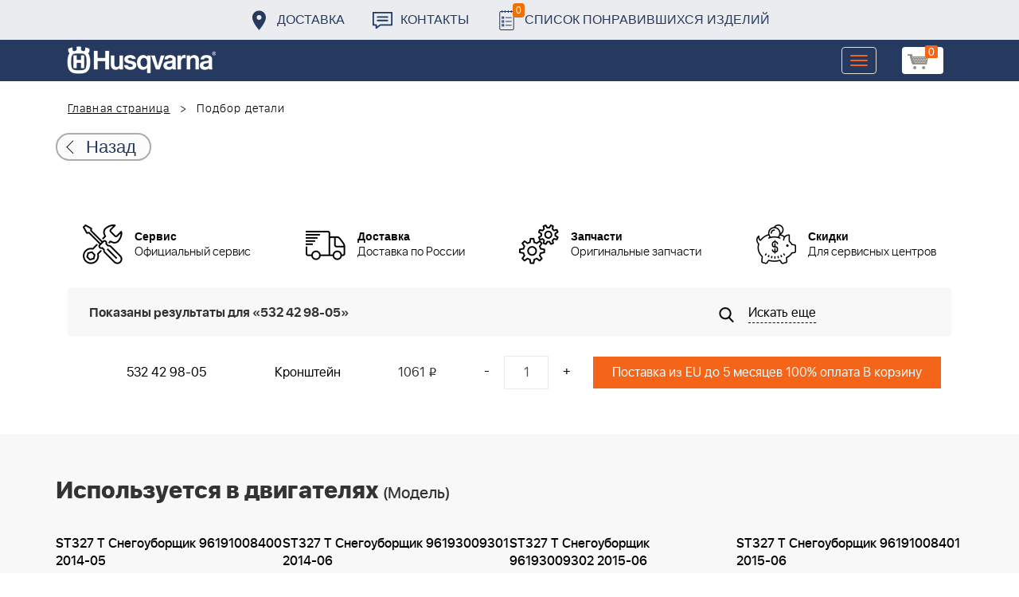

--- FILE ---
content_type: text/html; charset=UTF-8
request_url: https://benzolider.spb.ru/ajax/updatepricedetail.php
body_size: -62
content:
{"COST":1061}